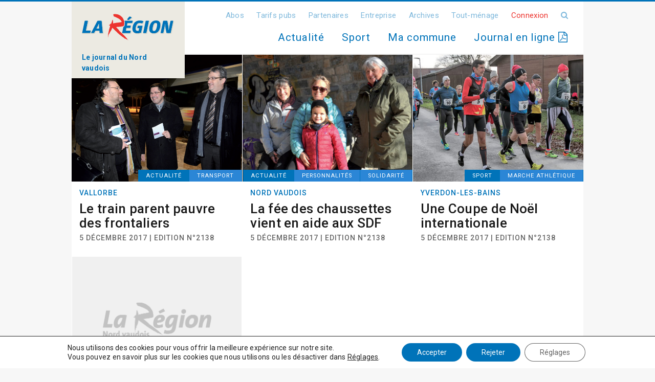

--- FILE ---
content_type: application/javascript
request_url: https://www.laregion.ch/wp-content/plugins/wppas/templates/js/advertising.js?ver=20d5315d6a391f7dd6dd6e1edca8908e
body_size: 29
content:
/*
 * Dummy file just to upset AD Blockers.
 * If adblockers are activated they will most likely hide this file.
 * If this file is hidden we know an AD Blocker is active.
*/
window.wpproads_no_adblock = true;